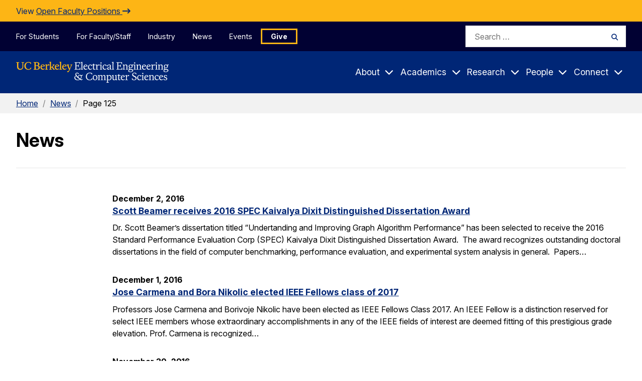

--- FILE ---
content_type: text/html; charset=UTF-8
request_url: https://eecs.berkeley.edu/news/page/125/?amp%3Bnews-1750=1&field_eecs_news_topics_target_id_entityreference_filter=59&page=3
body_size: 14768
content:
<!DOCTYPE html>
<html lang="en">
<head>
  <meta name="viewport" content="width=device-width, initial-scale=1">
  <title>News Archive - Page 125 of 139 - EECS at Berkeley</title>
  <link rel="shortcut icon" href="https://eecs.berkeley.edu/favicon.ico" type="image/x-icon" />
  <meta name='robots' content='index, follow, max-image-preview:large, max-snippet:-1, max-video-preview:-1' />
	<style>img:is([sizes="auto" i], [sizes^="auto," i]) { contain-intrinsic-size: 3000px 1500px }</style>
	
	<!-- This site is optimized with the Yoast SEO plugin v26.8 - https://yoast.com/product/yoast-seo-wordpress/ -->
	<link rel="canonical" href="https://eecs.berkeley.edu/news/page/125/" />
	<link rel="prev" href="https://eecs.berkeley.edu/news/page/124/" />
	<link rel="next" href="https://eecs.berkeley.edu/news/page/126/" />
	<meta property="og:locale" content="en_US" />
	<meta property="og:type" content="website" />
	<meta property="og:title" content="News Archive - Page 125 of 139 - EECS at Berkeley" />
	<meta property="og:url" content="https://eecs.berkeley.edu/news/" />
	<meta property="og:site_name" content="EECS at Berkeley" />
	<meta name="twitter:card" content="summary_large_image" />
	<script type="application/ld+json" class="yoast-schema-graph">{"@context":"https://schema.org","@graph":[{"@type":"CollectionPage","@id":"https://eecs.berkeley.edu/news/","url":"https://eecs.berkeley.edu/news/page/125/","name":"News Archive - Page 125 of 139 - EECS at Berkeley","isPartOf":{"@id":"https://eecs.berkeley.edu/#website"},"primaryImageOfPage":{"@id":"https://eecs.berkeley.edu/news/page/125/#primaryimage"},"image":{"@id":"https://eecs.berkeley.edu/news/page/125/#primaryimage"},"thumbnailUrl":"https://eecs.berkeley.edu/wp-content/uploads/2016/12/scott-beamer.jpg","breadcrumb":{"@id":"https://eecs.berkeley.edu/news/page/125/#breadcrumb"},"inLanguage":"en-US"},{"@type":"ImageObject","inLanguage":"en-US","@id":"https://eecs.berkeley.edu/news/page/125/#primaryimage","url":"https://eecs.berkeley.edu/wp-content/uploads/2016/12/scott-beamer.jpg","contentUrl":"https://eecs.berkeley.edu/wp-content/uploads/2016/12/scott-beamer.jpg","width":360,"height":202,"caption":"scott-beamer"},{"@type":"BreadcrumbList","@id":"https://eecs.berkeley.edu/news/page/125/#breadcrumb","itemListElement":[{"@type":"ListItem","position":1,"name":"Home","item":"https://eecs.berkeley.edu/"},{"@type":"ListItem","position":2,"name":"News"}]},{"@type":"WebSite","@id":"https://eecs.berkeley.edu/#website","url":"https://eecs.berkeley.edu/","name":"EECS at Berkeley","description":"","potentialAction":[{"@type":"SearchAction","target":{"@type":"EntryPoint","urlTemplate":"https://eecs.berkeley.edu/?s={search_term_string}"},"query-input":{"@type":"PropertyValueSpecification","valueRequired":true,"valueName":"search_term_string"}}],"inLanguage":"en-US"}]}</script>
	<!-- / Yoast SEO plugin. -->


<link rel="alternate" type="application/rss+xml" title="EECS at Berkeley &raquo; News Feed" href="https://eecs.berkeley.edu/news/feed/" />
<script type="text/javascript">
/* <![CDATA[ */
window._wpemojiSettings = {"baseUrl":"https:\/\/s.w.org\/images\/core\/emoji\/16.0.1\/72x72\/","ext":".png","svgUrl":"https:\/\/s.w.org\/images\/core\/emoji\/16.0.1\/svg\/","svgExt":".svg","source":{"concatemoji":"https:\/\/eecs.berkeley.edu\/wp-includes\/js\/wp-emoji-release.min.js?ver=6.8.3"}};
/*! This file is auto-generated */
!function(s,n){var o,i,e;function c(e){try{var t={supportTests:e,timestamp:(new Date).valueOf()};sessionStorage.setItem(o,JSON.stringify(t))}catch(e){}}function p(e,t,n){e.clearRect(0,0,e.canvas.width,e.canvas.height),e.fillText(t,0,0);var t=new Uint32Array(e.getImageData(0,0,e.canvas.width,e.canvas.height).data),a=(e.clearRect(0,0,e.canvas.width,e.canvas.height),e.fillText(n,0,0),new Uint32Array(e.getImageData(0,0,e.canvas.width,e.canvas.height).data));return t.every(function(e,t){return e===a[t]})}function u(e,t){e.clearRect(0,0,e.canvas.width,e.canvas.height),e.fillText(t,0,0);for(var n=e.getImageData(16,16,1,1),a=0;a<n.data.length;a++)if(0!==n.data[a])return!1;return!0}function f(e,t,n,a){switch(t){case"flag":return n(e,"\ud83c\udff3\ufe0f\u200d\u26a7\ufe0f","\ud83c\udff3\ufe0f\u200b\u26a7\ufe0f")?!1:!n(e,"\ud83c\udde8\ud83c\uddf6","\ud83c\udde8\u200b\ud83c\uddf6")&&!n(e,"\ud83c\udff4\udb40\udc67\udb40\udc62\udb40\udc65\udb40\udc6e\udb40\udc67\udb40\udc7f","\ud83c\udff4\u200b\udb40\udc67\u200b\udb40\udc62\u200b\udb40\udc65\u200b\udb40\udc6e\u200b\udb40\udc67\u200b\udb40\udc7f");case"emoji":return!a(e,"\ud83e\udedf")}return!1}function g(e,t,n,a){var r="undefined"!=typeof WorkerGlobalScope&&self instanceof WorkerGlobalScope?new OffscreenCanvas(300,150):s.createElement("canvas"),o=r.getContext("2d",{willReadFrequently:!0}),i=(o.textBaseline="top",o.font="600 32px Arial",{});return e.forEach(function(e){i[e]=t(o,e,n,a)}),i}function t(e){var t=s.createElement("script");t.src=e,t.defer=!0,s.head.appendChild(t)}"undefined"!=typeof Promise&&(o="wpEmojiSettingsSupports",i=["flag","emoji"],n.supports={everything:!0,everythingExceptFlag:!0},e=new Promise(function(e){s.addEventListener("DOMContentLoaded",e,{once:!0})}),new Promise(function(t){var n=function(){try{var e=JSON.parse(sessionStorage.getItem(o));if("object"==typeof e&&"number"==typeof e.timestamp&&(new Date).valueOf()<e.timestamp+604800&&"object"==typeof e.supportTests)return e.supportTests}catch(e){}return null}();if(!n){if("undefined"!=typeof Worker&&"undefined"!=typeof OffscreenCanvas&&"undefined"!=typeof URL&&URL.createObjectURL&&"undefined"!=typeof Blob)try{var e="postMessage("+g.toString()+"("+[JSON.stringify(i),f.toString(),p.toString(),u.toString()].join(",")+"));",a=new Blob([e],{type:"text/javascript"}),r=new Worker(URL.createObjectURL(a),{name:"wpTestEmojiSupports"});return void(r.onmessage=function(e){c(n=e.data),r.terminate(),t(n)})}catch(e){}c(n=g(i,f,p,u))}t(n)}).then(function(e){for(var t in e)n.supports[t]=e[t],n.supports.everything=n.supports.everything&&n.supports[t],"flag"!==t&&(n.supports.everythingExceptFlag=n.supports.everythingExceptFlag&&n.supports[t]);n.supports.everythingExceptFlag=n.supports.everythingExceptFlag&&!n.supports.flag,n.DOMReady=!1,n.readyCallback=function(){n.DOMReady=!0}}).then(function(){return e}).then(function(){var e;n.supports.everything||(n.readyCallback(),(e=n.source||{}).concatemoji?t(e.concatemoji):e.wpemoji&&e.twemoji&&(t(e.twemoji),t(e.wpemoji)))}))}((window,document),window._wpemojiSettings);
/* ]]> */
</script>
<style id='wp-emoji-styles-inline-css' type='text/css'>

	img.wp-smiley, img.emoji {
		display: inline !important;
		border: none !important;
		box-shadow: none !important;
		height: 1em !important;
		width: 1em !important;
		margin: 0 0.07em !important;
		vertical-align: -0.1em !important;
		background: none !important;
		padding: 0 !important;
	}
</style>
<link rel='stylesheet' id='wp-block-library-css' href='https://eecs.berkeley.edu/wp-includes/css/dist/block-library/style.min.css?ver=6.8.3' type='text/css' media='all' />
<style id='classic-theme-styles-inline-css' type='text/css'>
/*! This file is auto-generated */
.wp-block-button__link{color:#fff;background-color:#32373c;border-radius:9999px;box-shadow:none;text-decoration:none;padding:calc(.667em + 2px) calc(1.333em + 2px);font-size:1.125em}.wp-block-file__button{background:#32373c;color:#fff;text-decoration:none}
</style>
<style id='global-styles-inline-css' type='text/css'>
:root{--wp--preset--aspect-ratio--square: 1;--wp--preset--aspect-ratio--4-3: 4/3;--wp--preset--aspect-ratio--3-4: 3/4;--wp--preset--aspect-ratio--3-2: 3/2;--wp--preset--aspect-ratio--2-3: 2/3;--wp--preset--aspect-ratio--16-9: 16/9;--wp--preset--aspect-ratio--9-16: 9/16;--wp--preset--color--black: #000000;--wp--preset--color--cyan-bluish-gray: #abb8c3;--wp--preset--color--white: #ffffff;--wp--preset--color--pale-pink: #f78da7;--wp--preset--color--vivid-red: #cf2e2e;--wp--preset--color--luminous-vivid-orange: #ff6900;--wp--preset--color--luminous-vivid-amber: #fcb900;--wp--preset--color--light-green-cyan: #7bdcb5;--wp--preset--color--vivid-green-cyan: #00d084;--wp--preset--color--pale-cyan-blue: #8ed1fc;--wp--preset--color--vivid-cyan-blue: #0693e3;--wp--preset--color--vivid-purple: #9b51e0;--wp--preset--color--kb-palette-0: #888888;--wp--preset--gradient--vivid-cyan-blue-to-vivid-purple: linear-gradient(135deg,rgba(6,147,227,1) 0%,rgb(155,81,224) 100%);--wp--preset--gradient--light-green-cyan-to-vivid-green-cyan: linear-gradient(135deg,rgb(122,220,180) 0%,rgb(0,208,130) 100%);--wp--preset--gradient--luminous-vivid-amber-to-luminous-vivid-orange: linear-gradient(135deg,rgba(252,185,0,1) 0%,rgba(255,105,0,1) 100%);--wp--preset--gradient--luminous-vivid-orange-to-vivid-red: linear-gradient(135deg,rgba(255,105,0,1) 0%,rgb(207,46,46) 100%);--wp--preset--gradient--very-light-gray-to-cyan-bluish-gray: linear-gradient(135deg,rgb(238,238,238) 0%,rgb(169,184,195) 100%);--wp--preset--gradient--cool-to-warm-spectrum: linear-gradient(135deg,rgb(74,234,220) 0%,rgb(151,120,209) 20%,rgb(207,42,186) 40%,rgb(238,44,130) 60%,rgb(251,105,98) 80%,rgb(254,248,76) 100%);--wp--preset--gradient--blush-light-purple: linear-gradient(135deg,rgb(255,206,236) 0%,rgb(152,150,240) 100%);--wp--preset--gradient--blush-bordeaux: linear-gradient(135deg,rgb(254,205,165) 0%,rgb(254,45,45) 50%,rgb(107,0,62) 100%);--wp--preset--gradient--luminous-dusk: linear-gradient(135deg,rgb(255,203,112) 0%,rgb(199,81,192) 50%,rgb(65,88,208) 100%);--wp--preset--gradient--pale-ocean: linear-gradient(135deg,rgb(255,245,203) 0%,rgb(182,227,212) 50%,rgb(51,167,181) 100%);--wp--preset--gradient--electric-grass: linear-gradient(135deg,rgb(202,248,128) 0%,rgb(113,206,126) 100%);--wp--preset--gradient--midnight: linear-gradient(135deg,rgb(2,3,129) 0%,rgb(40,116,252) 100%);--wp--preset--font-size--small: 13px;--wp--preset--font-size--medium: 20px;--wp--preset--font-size--large: 36px;--wp--preset--font-size--x-large: 42px;--wp--preset--spacing--20: 0.44rem;--wp--preset--spacing--30: 0.67rem;--wp--preset--spacing--40: 1rem;--wp--preset--spacing--50: 1.5rem;--wp--preset--spacing--60: 2.25rem;--wp--preset--spacing--70: 3.38rem;--wp--preset--spacing--80: 5.06rem;--wp--preset--shadow--natural: 6px 6px 9px rgba(0, 0, 0, 0.2);--wp--preset--shadow--deep: 12px 12px 50px rgba(0, 0, 0, 0.4);--wp--preset--shadow--sharp: 6px 6px 0px rgba(0, 0, 0, 0.2);--wp--preset--shadow--outlined: 6px 6px 0px -3px rgba(255, 255, 255, 1), 6px 6px rgba(0, 0, 0, 1);--wp--preset--shadow--crisp: 6px 6px 0px rgba(0, 0, 0, 1);}:where(.is-layout-flex){gap: 0.5em;}:where(.is-layout-grid){gap: 0.5em;}body .is-layout-flex{display: flex;}.is-layout-flex{flex-wrap: wrap;align-items: center;}.is-layout-flex > :is(*, div){margin: 0;}body .is-layout-grid{display: grid;}.is-layout-grid > :is(*, div){margin: 0;}:where(.wp-block-columns.is-layout-flex){gap: 2em;}:where(.wp-block-columns.is-layout-grid){gap: 2em;}:where(.wp-block-post-template.is-layout-flex){gap: 1.25em;}:where(.wp-block-post-template.is-layout-grid){gap: 1.25em;}.has-black-color{color: var(--wp--preset--color--black) !important;}.has-cyan-bluish-gray-color{color: var(--wp--preset--color--cyan-bluish-gray) !important;}.has-white-color{color: var(--wp--preset--color--white) !important;}.has-pale-pink-color{color: var(--wp--preset--color--pale-pink) !important;}.has-vivid-red-color{color: var(--wp--preset--color--vivid-red) !important;}.has-luminous-vivid-orange-color{color: var(--wp--preset--color--luminous-vivid-orange) !important;}.has-luminous-vivid-amber-color{color: var(--wp--preset--color--luminous-vivid-amber) !important;}.has-light-green-cyan-color{color: var(--wp--preset--color--light-green-cyan) !important;}.has-vivid-green-cyan-color{color: var(--wp--preset--color--vivid-green-cyan) !important;}.has-pale-cyan-blue-color{color: var(--wp--preset--color--pale-cyan-blue) !important;}.has-vivid-cyan-blue-color{color: var(--wp--preset--color--vivid-cyan-blue) !important;}.has-vivid-purple-color{color: var(--wp--preset--color--vivid-purple) !important;}.has-black-background-color{background-color: var(--wp--preset--color--black) !important;}.has-cyan-bluish-gray-background-color{background-color: var(--wp--preset--color--cyan-bluish-gray) !important;}.has-white-background-color{background-color: var(--wp--preset--color--white) !important;}.has-pale-pink-background-color{background-color: var(--wp--preset--color--pale-pink) !important;}.has-vivid-red-background-color{background-color: var(--wp--preset--color--vivid-red) !important;}.has-luminous-vivid-orange-background-color{background-color: var(--wp--preset--color--luminous-vivid-orange) !important;}.has-luminous-vivid-amber-background-color{background-color: var(--wp--preset--color--luminous-vivid-amber) !important;}.has-light-green-cyan-background-color{background-color: var(--wp--preset--color--light-green-cyan) !important;}.has-vivid-green-cyan-background-color{background-color: var(--wp--preset--color--vivid-green-cyan) !important;}.has-pale-cyan-blue-background-color{background-color: var(--wp--preset--color--pale-cyan-blue) !important;}.has-vivid-cyan-blue-background-color{background-color: var(--wp--preset--color--vivid-cyan-blue) !important;}.has-vivid-purple-background-color{background-color: var(--wp--preset--color--vivid-purple) !important;}.has-black-border-color{border-color: var(--wp--preset--color--black) !important;}.has-cyan-bluish-gray-border-color{border-color: var(--wp--preset--color--cyan-bluish-gray) !important;}.has-white-border-color{border-color: var(--wp--preset--color--white) !important;}.has-pale-pink-border-color{border-color: var(--wp--preset--color--pale-pink) !important;}.has-vivid-red-border-color{border-color: var(--wp--preset--color--vivid-red) !important;}.has-luminous-vivid-orange-border-color{border-color: var(--wp--preset--color--luminous-vivid-orange) !important;}.has-luminous-vivid-amber-border-color{border-color: var(--wp--preset--color--luminous-vivid-amber) !important;}.has-light-green-cyan-border-color{border-color: var(--wp--preset--color--light-green-cyan) !important;}.has-vivid-green-cyan-border-color{border-color: var(--wp--preset--color--vivid-green-cyan) !important;}.has-pale-cyan-blue-border-color{border-color: var(--wp--preset--color--pale-cyan-blue) !important;}.has-vivid-cyan-blue-border-color{border-color: var(--wp--preset--color--vivid-cyan-blue) !important;}.has-vivid-purple-border-color{border-color: var(--wp--preset--color--vivid-purple) !important;}.has-vivid-cyan-blue-to-vivid-purple-gradient-background{background: var(--wp--preset--gradient--vivid-cyan-blue-to-vivid-purple) !important;}.has-light-green-cyan-to-vivid-green-cyan-gradient-background{background: var(--wp--preset--gradient--light-green-cyan-to-vivid-green-cyan) !important;}.has-luminous-vivid-amber-to-luminous-vivid-orange-gradient-background{background: var(--wp--preset--gradient--luminous-vivid-amber-to-luminous-vivid-orange) !important;}.has-luminous-vivid-orange-to-vivid-red-gradient-background{background: var(--wp--preset--gradient--luminous-vivid-orange-to-vivid-red) !important;}.has-very-light-gray-to-cyan-bluish-gray-gradient-background{background: var(--wp--preset--gradient--very-light-gray-to-cyan-bluish-gray) !important;}.has-cool-to-warm-spectrum-gradient-background{background: var(--wp--preset--gradient--cool-to-warm-spectrum) !important;}.has-blush-light-purple-gradient-background{background: var(--wp--preset--gradient--blush-light-purple) !important;}.has-blush-bordeaux-gradient-background{background: var(--wp--preset--gradient--blush-bordeaux) !important;}.has-luminous-dusk-gradient-background{background: var(--wp--preset--gradient--luminous-dusk) !important;}.has-pale-ocean-gradient-background{background: var(--wp--preset--gradient--pale-ocean) !important;}.has-electric-grass-gradient-background{background: var(--wp--preset--gradient--electric-grass) !important;}.has-midnight-gradient-background{background: var(--wp--preset--gradient--midnight) !important;}.has-small-font-size{font-size: var(--wp--preset--font-size--small) !important;}.has-medium-font-size{font-size: var(--wp--preset--font-size--medium) !important;}.has-large-font-size{font-size: var(--wp--preset--font-size--large) !important;}.has-x-large-font-size{font-size: var(--wp--preset--font-size--x-large) !important;}
:where(.wp-block-post-template.is-layout-flex){gap: 1.25em;}:where(.wp-block-post-template.is-layout-grid){gap: 1.25em;}
:where(.wp-block-columns.is-layout-flex){gap: 2em;}:where(.wp-block-columns.is-layout-grid){gap: 2em;}
:root :where(.wp-block-pullquote){font-size: 1.5em;line-height: 1.6;}
</style>
<link rel='stylesheet' id='google-fonts-css' href='https://fonts.googleapis.com/css2?family=Inter:ital,opsz,wght@0,14..32,200..900;1,14..32,100..900&#038;display=swap' type='text/css' media='all' />
<link rel='stylesheet' id='fontawesome-css' href='https://cdnjs.cloudflare.com/ajax/libs/font-awesome/6.4.0/css/all.min.css?ver=6.4.0' type='text/css' media='all' />
<link rel='stylesheet' id='theme-style-css' href='https://eecs.berkeley.edu/wp-content/themes/gallantry/dist/css/gallantry.min.css?ver=1761071170' type='text/css' media='all' />
<link rel='stylesheet' id='tablepress-default-css' href='https://eecs.berkeley.edu/wp-content/tablepress-combined.min.css?ver=178' type='text/css' media='all' />
<style id='kadence-blocks-global-variables-inline-css' type='text/css'>
:root {--global-kb-font-size-sm:clamp(0.8rem, 0.73rem + 0.217vw, 0.9rem);--global-kb-font-size-md:clamp(1.1rem, 0.995rem + 0.326vw, 1.25rem);--global-kb-font-size-lg:clamp(1.75rem, 1.576rem + 0.543vw, 2rem);--global-kb-font-size-xl:clamp(2.25rem, 1.728rem + 1.63vw, 3rem);--global-kb-font-size-xxl:clamp(2.5rem, 1.456rem + 3.26vw, 4rem);--global-kb-font-size-xxxl:clamp(2.75rem, 0.489rem + 7.065vw, 6rem);}:root {--global-palette1: #3182CE;--global-palette2: #2B6CB0;--global-palette3: #1A202C;--global-palette4: #2D3748;--global-palette5: #4A5568;--global-palette6: #718096;--global-palette7: #EDF2F7;--global-palette8: #F7FAFC;--global-palette9: #ffffff;}
</style>
<style id="kadence_blocks_palette_css">:root .has-kb-palette-0-color{color:#ffffff}:root .has-kb-palette-0-background-color{background-color:#ffffff}:root .has-kb-palette-0-color{color:#888888}:root .has-kb-palette-0-background-color{background-color:#888888}</style><script type="text/javascript" src="https://eecs.berkeley.edu/wp-content/themes/gallantry/dist/js/gallantry.min.js?ver=6.8.3" id="theme-script-js"></script>
<link rel="https://api.w.org/" href="https://eecs.berkeley.edu/wp-json/" /><link rel="EditURI" type="application/rsd+xml" title="RSD" href="https://eecs.berkeley.edu/xmlrpc.php?rsd" />
<!-- Stream WordPress user activity plugin v4.1.1 -->
	<!-- Google tag (gtag.js) --> <script async src="https://www.googletagmanager.com/gtag/js?id=G-LC250GQGVR"></script> <script> window.dataLayer = window.dataLayer || []; function gtag(){dataLayer.push(arguments);} gtag('js', new Date()); gtag('config', 'G-LC250GQGVR'); </script>
	<script async src="https://cse.google.com/cse.js?cx=010464314754576911738:fu9nvbsz9t0"></script>

</head>
<body class="archive paged post-type-archive post-type-archive-news_post paged-3 post-type-paged-3 wp-theme-gallantry">
  <script type="text/javascript">
    let spriteTime = '2025-10-21T18:26:11+00:00';
  </script>
  <div id="sprites" class="spritemap" style="display:none">
  </div>

  <header id="site-header">
    <a class="skip-link sr-only-focusable" href="#site-main">Skip to Content</a>

    
    
    <nav class="site-navigation">
      <div class="site-mobile-header">
        <div class="container-fluid">
          <a class="logo-link" href="https://eecs.berkeley.edu">
            <img src="/wp-content/themes/gallantry/dist/imgs/logo-white.svg?v=2.0" class="logo" alt="Berkeley Electrical Engineering & Computer Sciences"/>
          </a>

          
          <button id="mobile-menu-toggler" class="button--toggler main-menu__hamburger hamburger button--not" aria-expanded="false" aria-controls="site-menus">
            <span class="hamburger__bar hamburger__bar--1"></span>
            <span class="hamburger__bar hamburger__bar--2"></span>
            <span class="hamburger__bar hamburger__bar--3"></span>
            <span class="text--collapsed screen-reader-text">Expand Main Menu</span>
            <span class="text--expanded screen-reader-text">Collapse Main Menu</span>
          </button>
        </div>

        <div id="mobile-search-form" hidden>
            <form role="search" method="get" id="mobile-search" class="searchform" action="https://eecs.berkeley.edu">
  <label class="screen-reader-text" for="mobile-search_s">Search for:</label>
  <input class="searchform__field" type="text" value="" placeholder="Search …" name="s" id="mobile-search_s" />
  <button class="searchform__button" type="submit" id="mobile-search_submit">
    <i aria-hidden="true" class="fa-solid fa-magnifying-glass"></i>
    <span class="searchform__button__text">
      Search
    </span>
  </button>
</form>
        </div>
      </div>

      <div id="site-menus" class="header-menus">
        
        <div class="skyline-navigation">
          <div class="container">
            <div class="skyline-menu">
              <ul class="skyline-menu__items menu">
                                <li class="skyline-menu__items__item menu__item menu-item menu-item-type-post_type menu-item-object-page">
                  <a class="menu__item__link" href="https://eecs.berkeley.edu/resources/students/">For Students</a>
                </li>
                                <li class="skyline-menu__items__item menu__item menu-item menu-item-type-post_type menu-item-object-page">
                  <a class="menu__item__link" href="https://eecs.berkeley.edu/resources/faculty-staff/">For Faculty/Staff</a>
                </li>
                                <li class="skyline-menu__items__item menu__item menu-item menu-item-type-post_type menu-item-object-page">
                  <a class="menu__item__link" href="https://eecs.berkeley.edu/industry/">Industry</a>
                </li>
                                <li class="skyline-menu__items__item menu__item menu-item menu-item-type-post_type menu-item-object-page">
                  <a class="menu__item__link" href="https://eecs.berkeley.edu/latest-news/">News</a>
                </li>
                                <li class="skyline-menu__items__item menu__item menu-item menu-item-type-post_type menu-item-object-page">
                  <a class="menu__item__link" href="https://eecs.berkeley.edu/events/">Events</a>
                </li>
                                <li class="skyline-menu__items__item menu__item menu-button menu-item menu-item-type-post_type menu-item-object-page">
                  <a class="menu__item__link" href="https://eecs.berkeley.edu/connect/support/">Give</a>
                </li>
                              </ul>
            </div>

              <form role="search" method="get" id="skyline-search" class="searchform" action="https://eecs.berkeley.edu">
  <label class="screen-reader-text" for="skyline-search_s">Search for:</label>
  <input class="searchform__field" type="text" value="" placeholder="Search …" name="s" id="skyline-search_s" />
  <button class="searchform__button" type="submit" id="skyline-search_submit">
    <i aria-hidden="true" class="fa-solid fa-magnifying-glass"></i>
    <span class="searchform__button__text">
      Search
    </span>
  </button>
</form>
          </div>
        </div>

        <div class="main-navigation">
          <div class="container">
            <div class="main-menu">
              <a class="logo-link" href="https://eecs.berkeley.edu">
                <img src="/wp-content/themes/gallantry/dist/imgs/logo-white.svg?v=2.0" class="logo" alt="Berkeley Electrical Engineering & Computer Sciences"/>
              </a>

              <ul class="main-menu__items menu">
                                                                                        <li class="menu__item menu__item--has-children menu-item menu-item-type-post_type menu-item-object-page menu-item-has-children">

                    <a class="menu__item__link" href="https://eecs.berkeley.edu/about/">About</a>
                                                                <button class="button--toggler button--not" aria-controls="main-menu-3355-children" aria-expanded="false">
                        <span class="menu__item__link">About</span>
                        <i class="icon fa-sharp fa-solid fa-chevron-down" aria-hidden="true"></i>
                      </button>

                      <div id="main-menu-3355-children" class="menu__item__dropdown" hidden>
                        <div class="menu__item__dropdown__container">
                          <div class="container">
                            <p class="title--2 menu__item__dropdown__title">
                              <a href="https://eecs.berkeley.edu/about/">About</a>
                            </p>

                            <ul class="menu__item__children">
                                                              <li class="menu__item__grandchild menu-item menu-item-type-post_type menu-item-object-page">
                                    <a class="menu__item__link" href="https://eecs.berkeley.edu/about/">About Overview</a>

                                                                    </li>
                                                              <li class="menu__item__grandchild menu-item menu-item-type-post_type menu-item-object-page menu-item-has-children">
                                    <a class="menu__item__link" href="https://eecs.berkeley.edu/about/history/">History</a>

                                                                                                                <button class="button--toggler button--not" aria-controls="main-menu-3355-children-3357-children" aria-expanded="false">
                                        <i class="icon fa-sharp fa-solid fa-chevron-down" aria-hidden="true"></i>
                                      </button>

                                      <ul id="main-menu-3355-children-3357-children" class="menu__item__grandchild__children" hidden>
                                                                                  <li class="menu__greatgrandchild__item menu-item menu-item-type-post_type menu-item-object-page">
                                            <a class="menu__item__link" href="https://eecs.berkeley.edu/about/history/first-women/">The First Women of EECS</a>
                                          </li>
                                                                                  <li class="menu__greatgrandchild__item menu-item menu-item-type-post_type menu-item-object-page">
                                            <a class="menu__item__link" href="https://eecs.berkeley.edu/about/history/gier/">Joseph Thomas Gier</a>
                                          </li>
                                                                                  <li class="menu__greatgrandchild__item menu-item menu-item-type-post_type menu-item-object-page">
                                            <a class="menu__item__link" href="https://eecs.berkeley.edu/about/history/a-relatively-recent-history-women-doctoral-graduates-in-electrical-engineering-and-computer-sciences-1969-1981/">A Relatively Recent History: Women Doctoral Graduates in Electrical Engineering and Computer Sciences, 1969-1981</a>
                                          </li>
                                                                              </ul>
                                                                    </li>
                                                              <li class="menu__item__grandchild menu-item menu-item-type-post_type menu-item-object-page menu-item-has-children">
                                    <a class="menu__item__link" href="https://eecs.berkeley.edu/about/diversity/">Diversity</a>

                                                                                                                <button class="button--toggler button--not" aria-controls="main-menu-3355-children-3390-children" aria-expanded="false">
                                        <i class="icon fa-sharp fa-solid fa-chevron-down" aria-hidden="true"></i>
                                      </button>

                                      <ul id="main-menu-3355-children-3390-children" class="menu__item__grandchild__children" hidden>
                                                                                  <li class="menu__greatgrandchild__item menu-item menu-item-type-post_type menu-item-object-page">
                                            <a class="menu__item__link" href="https://eecs.berkeley.edu/academics/prospective-women/">Hear From Women in EECS</a>
                                          </li>
                                                                                  <li class="menu__greatgrandchild__item menu-item menu-item-type-post_type menu-item-object-page">
                                            <a class="menu__item__link" href="https://eecs.berkeley.edu/resources/students/bpe/">Broadening Participation in EECS</a>
                                          </li>
                                                                              </ul>
                                                                    </li>
                                                              <li class="menu__item__grandchild menu-item menu-item-type-post_type menu-item-object-page menu-item-has-children">
                                    <a class="menu__item__link" href="https://eecs.berkeley.edu/about/visiting/">Visiting</a>

                                                                    </li>
                                                              <li class="menu__item__grandchild menu-item menu-item-type-post_type menu-item-object-page">
                                    <a class="menu__item__link" href="https://eecs.berkeley.edu/about/by-the-numbers/">By the Numbers</a>

                                                                    </li>
                                                              <li class="menu__item__grandchild menu-item menu-item-type-post_type menu-item-object-page menu-item-has-children">
                                    <a class="menu__item__link" href="https://eecs.berkeley.edu/about/special-events/">Special Events</a>

                                                                                                                <button class="button--toggler button--not" aria-controls="main-menu-3355-children-3659-children" aria-expanded="false">
                                        <i class="icon fa-sharp fa-solid fa-chevron-down" aria-hidden="true"></i>
                                      </button>

                                      <ul id="main-menu-3355-children-3659-children" class="menu__item__grandchild__children" hidden>
                                                                                  <li class="menu__greatgrandchild__item menu-item menu-item-type-post_type menu-item-object-page">
                                            <a class="menu__item__link" href="https://eecs.berkeley.edu/about/special-events/2023-24/">2023-24</a>
                                          </li>
                                                                                  <li class="menu__greatgrandchild__item menu-item menu-item-type-post_type menu-item-object-page">
                                            <a class="menu__item__link" href="https://eecs.berkeley.edu/about/special-events/2022-23/">2022-23</a>
                                          </li>
                                                                                  <li class="menu__greatgrandchild__item menu-item menu-item-type-post_type menu-item-object-page">
                                            <a class="menu__item__link" href="https://eecs.berkeley.edu/about/special-events/2020-21/">2020-21</a>
                                          </li>
                                                                                  <li class="menu__greatgrandchild__item menu-item menu-item-type-post_type menu-item-object-page">
                                            <a class="menu__item__link" href="https://eecs.berkeley.edu/about/special-events/2019-20/">2019-20</a>
                                          </li>
                                                                                  <li class="menu__greatgrandchild__item menu-item menu-item-type-post_type menu-item-object-page">
                                            <a class="menu__item__link" href="https://eecs.berkeley.edu/about/special-events/2018-19/">2018-19</a>
                                          </li>
                                                                              </ul>
                                                                    </li>
                              
                                                              <li class="menu__item__grandchild menu__item__action">
                                                                      	<img width="300" height="200" src="https://eecs.berkeley.edu/wp-content/uploads/2023/12/DSC_1546-300x200.jpg" class="menu__item__action__image" alt="Two students sit in front of Bancroft Library with the Campanile in the background." decoding="async" fetchpriority="high" srcset="https://eecs.berkeley.edu/wp-content/uploads/2023/12/DSC_1546-300x200.jpg 300w, https://eecs.berkeley.edu/wp-content/uploads/2023/12/DSC_1546-1024x683.jpg 1024w, https://eecs.berkeley.edu/wp-content/uploads/2023/12/DSC_1546-768x512.jpg 768w, https://eecs.berkeley.edu/wp-content/uploads/2023/12/DSC_1546.jpg 1200w" sizes="(max-width: 300px) 100vw, 300px" />

                                  
                                                                      <div class="menu__item__action__description">
                                      <p>The Department of Electrical Engineering and Computer Sciences (EECS) at UC Berkeley offers one of the strongest research and instructional programs in this field anywhere in the world.  </p>

                                    </div>
                                  
                                                                      <a class="button" href="https://eecs.berkeley.edu/blog/">
                                      Blog
                                    </a>
                                                                  </li>
                                                          </ul>
                          </div>
                        </div>
                      </div>
                                      </li>
                                                                                        <li class="menu__item menu__item--has-children menu-item menu-item-type-post_type menu-item-object-page menu-item-has-children">

                    <a class="menu__item__link" href="https://eecs.berkeley.edu/academics/">Academics</a>
                                                                <button class="button--toggler button--not" aria-controls="main-menu-3345-children" aria-expanded="false">
                        <span class="menu__item__link">Academics</span>
                        <i class="icon fa-sharp fa-solid fa-chevron-down" aria-hidden="true"></i>
                      </button>

                      <div id="main-menu-3345-children" class="menu__item__dropdown" hidden>
                        <div class="menu__item__dropdown__container">
                          <div class="container">
                            <p class="title--2 menu__item__dropdown__title">
                              <a href="https://eecs.berkeley.edu/academics/">Academics</a>
                            </p>

                            <ul class="menu__item__children">
                                                              <li class="menu__item__grandchild menu-item menu-item-type-post_type menu-item-object-page">
                                    <a class="menu__item__link" href="https://eecs.berkeley.edu/academics/">Academics Overview</a>

                                                                    </li>
                                                              <li class="menu__item__grandchild menu-item menu-item-type-post_type menu-item-object-page menu-item-has-children">
                                    <a class="menu__item__link" href="https://eecs.berkeley.edu/academics/undergraduate/">Undergraduate Admissions &#038; Programs</a>

                                                                                                                <button class="button--toggler button--not" aria-controls="main-menu-3345-children-3398-children" aria-expanded="false">
                                        <i class="icon fa-sharp fa-solid fa-chevron-down" aria-hidden="true"></i>
                                      </button>

                                      <ul id="main-menu-3345-children-3398-children" class="menu__item__grandchild__children" hidden>
                                                                                  <li class="menu__greatgrandchild__item menu-item menu-item-type-post_type menu-item-object-page">
                                            <a class="menu__item__link" href="https://eecs.berkeley.edu/academics/undergraduate/cs-ba/">CS Major</a>
                                          </li>
                                                                                  <li class="menu__greatgrandchild__item menu-item menu-item-type-post_type menu-item-object-page">
                                            <a class="menu__item__link" href="https://eecs.berkeley.edu/academics/undergraduate/eecs-bs/">EECS Major</a>
                                          </li>
                                                                                  <li class="menu__greatgrandchild__item menu-item menu-item-type-post_type menu-item-object-page">
                                            <a class="menu__item__link" href="https://eecs.berkeley.edu/academics/undergraduate/ece-bs/">ECE Major</a>
                                          </li>
                                                                                  <li class="menu__greatgrandchild__item menu-item menu-item-type-post_type menu-item-object-page">
                                            <a class="menu__item__link" href="https://eecs.berkeley.edu/academics/undergraduate/compare-majors/">Undergraduate Program Comparison</a>
                                          </li>
                                                                                  <li class="menu__greatgrandchild__item menu-item menu-item-type-post_type menu-item-object-page">
                                            <a class="menu__item__link" href="https://eecs.berkeley.edu/academics/undergraduate/second-bachelor/">Second Bachelor's Degree</a>
                                          </li>
                                                                                  <li class="menu__greatgrandchild__item menu-item menu-item-type-post_type menu-item-object-page">
                                            <a class="menu__item__link" href="https://eecs.berkeley.edu/academics/undergraduate/summer-research/">Summer Research</a>
                                          </li>
                                                                                  <li class="menu__greatgrandchild__item menu-item menu-item-type-post_type menu-item-object-page">
                                            <a class="menu__item__link" href="https://eecs.berkeley.edu/calday/">Cal Day</a>
                                          </li>
                                                                              </ul>
                                                                    </li>
                                                              <li class="menu__item__grandchild menu-item menu-item-type-post_type menu-item-object-page menu-item-has-children">
                                    <a class="menu__item__link" href="https://eecs.berkeley.edu/academics/graduate/">Graduate Admissions &#038; Programs</a>

                                                                                                                <button class="button--toggler button--not" aria-controls="main-menu-3345-children-3397-children" aria-expanded="false">
                                        <i class="icon fa-sharp fa-solid fa-chevron-down" aria-hidden="true"></i>
                                      </button>

                                      <ul id="main-menu-3345-children-3397-children" class="menu__item__grandchild__children" hidden>
                                                                                  <li class="menu__greatgrandchild__item menu-item menu-item-type-post_type menu-item-object-page">
                                            <a class="menu__item__link" href="https://eecs.berkeley.edu/academics/graduate/faq-3/">Grad Admissions FAQ</a>
                                          </li>
                                                                                  <li class="menu__greatgrandchild__item menu-item menu-item-type-post_type menu-item-object-page">
                                            <a class="menu__item__link" href="https://eecs.berkeley.edu/academics/graduate/industry-programs/">Industry-Oriented Programs</a>
                                          </li>
                                                                                  <li class="menu__greatgrandchild__item menu-item menu-item-type-post_type menu-item-object-page">
                                            <a class="menu__item__link" href="https://eecs.berkeley.edu/academics/graduate/research-programs/">Research-Oriented Programs</a>
                                          </li>
                                                                                  <li class="menu__greatgrandchild__item menu-item menu-item-type-post_type menu-item-object-page">
                                            <a class="menu__item__link" href="https://eecs.berkeley.edu/academics/graduate/fellowships/">Fellowships</a>
                                          </li>
                                                                                  <li class="menu__greatgrandchild__item menu-item menu-item-type-post_type menu-item-object-page">
                                            <a class="menu__item__link" href="https://eecs.berkeley.edu/academics/graduate/adding-ms/">Adding the EECS/CS M.S. From Another Department</a>
                                          </li>
                                                                                  <li class="menu__greatgrandchild__item menu-item menu-item-type-post_type menu-item-object-page">
                                            <a class="menu__item__link" href="https://eecs.berkeley.edu/academics/graduate/recommended-coursework/">Recommended Coursework</a>
                                          </li>
                                                                              </ul>
                                                                    </li>
                                                              <li class="menu__item__grandchild menu-item menu-item-type-post_type menu-item-object-page menu-item-has-children">
                                    <a class="menu__item__link" href="https://eecs.berkeley.edu/resources/students/">For Current Students</a>

                                                                                                                <button class="button--toggler button--not" aria-controls="main-menu-3345-children-3625-children" aria-expanded="false">
                                        <i class="icon fa-sharp fa-solid fa-chevron-down" aria-hidden="true"></i>
                                      </button>

                                      <ul id="main-menu-3345-children-3625-children" class="menu__item__grandchild__children" hidden>
                                                                                  <li class="menu__greatgrandchild__item menu-item menu-item-type-custom menu-item-object-custom">
                                            <a class="menu__item__link" href="https://edstem.org/us/join/CJtTEw">ed | EECS 101</a>
                                          </li>
                                                                              </ul>
                                                                    </li>
                                                              <li class="menu__item__grandchild menu-item menu-item-type-post_type menu-item-object-page menu-item-has-children">
                                    <a class="menu__item__link" href="https://eecs.berkeley.edu/academics/courses/">Courses</a>

                                                                                                                <button class="button--toggler button--not" aria-controls="main-menu-3345-children-3353-children" aria-expanded="false">
                                        <i class="icon fa-sharp fa-solid fa-chevron-down" aria-hidden="true"></i>
                                      </button>

                                      <ul id="main-menu-3345-children-3353-children" class="menu__item__grandchild__children" hidden>
                                                                                  <li class="menu__greatgrandchild__item menu-item menu-item-type-custom menu-item-object-custom">
                                            <a class="menu__item__link" href="https://www2.eecs.berkeley.edu/Courses/EE/">EE Courses</a>
                                          </li>
                                                                                  <li class="menu__greatgrandchild__item menu-item menu-item-type-custom menu-item-object-custom">
                                            <a class="menu__item__link" href="https://www2.eecs.berkeley.edu/Courses/CS/">CS Courses</a>
                                          </li>
                                                                                  <li class="menu__greatgrandchild__item menu-item menu-item-type-post_type menu-item-object-page">
                                            <a class="menu__item__link" href="https://eecs.berkeley.edu/academics/new-silicon-initiative-nsi/">New Silicon Initiative (NSI)</a>
                                          </li>
                                                                              </ul>
                                                                    </li>
                              
                                                              <li class="menu__item__grandchild menu__item__action">
                                                                      	<img width="300" height="169" src="https://eecs.berkeley.edu/wp-content/uploads/2018/08/interactive-device-design-course-qk4a1884-adjusted-fall2017-photocredit-roland-saekow-jacobs-institute-300x169.jpg" class="menu__item__action__image" alt="interactive-device-design-course-qk4a1884-adjusted-fall2017-photocredit-roland-saekow-jacobs-institute" decoding="async" srcset="https://eecs.berkeley.edu/wp-content/uploads/2018/08/interactive-device-design-course-qk4a1884-adjusted-fall2017-photocredit-roland-saekow-jacobs-institute-300x169.jpg 300w, https://eecs.berkeley.edu/wp-content/uploads/2018/08/interactive-device-design-course-qk4a1884-adjusted-fall2017-photocredit-roland-saekow-jacobs-institute-768x432.jpg 768w, https://eecs.berkeley.edu/wp-content/uploads/2018/08/interactive-device-design-course-qk4a1884-adjusted-fall2017-photocredit-roland-saekow-jacobs-institute.jpg 1000w" sizes="(max-width: 300px) 100vw, 300px" />

                                  
                                                                      <div class="menu__item__action__description">
                                      <p>Unlike many institutions of similar stature, regular EE and CS faculty teach the vast majority of our courses, and the most exceptional teachers are often also the most exceptional researchers.</p>

                                    </div>
                                  
                                                                      <a class="button" href="https://eecs.berkeley.edu/academics/courses/">
                                      View Courses
                                    </a>
                                                                  </li>
                                                          </ul>
                          </div>
                        </div>
                      </div>
                                      </li>
                                                                                        <li class="menu__item menu__item--has-children menu-item menu-item-type-post_type menu-item-object-page menu-item-has-children">

                    <a class="menu__item__link" href="https://eecs.berkeley.edu/research/">Research</a>
                                                                <button class="button--toggler button--not" aria-controls="main-menu-3348-children" aria-expanded="false">
                        <span class="menu__item__link">Research</span>
                        <i class="icon fa-sharp fa-solid fa-chevron-down" aria-hidden="true"></i>
                      </button>

                      <div id="main-menu-3348-children" class="menu__item__dropdown" hidden>
                        <div class="menu__item__dropdown__container">
                          <div class="container">
                            <p class="title--2 menu__item__dropdown__title">
                              <a href="https://eecs.berkeley.edu/research/">Research</a>
                            </p>

                            <ul class="menu__item__children">
                                                              <li class="menu__item__grandchild menu-item menu-item-type-post_type menu-item-object-page">
                                    <a class="menu__item__link" href="https://eecs.berkeley.edu/research/">Research Overview</a>

                                                                    </li>
                                                              <li class="menu__item__grandchild menu-item menu-item-type-custom menu-item-object-custom">
                                    <a class="menu__item__link" href="https://www2.eecs.berkeley.edu/Research/Areas/">Areas</a>

                                                                    </li>
                                                              <li class="menu__item__grandchild menu-item menu-item-type-custom menu-item-object-custom">
                                    <a class="menu__item__link" href="https://www2.eecs.berkeley.edu/Research/Areas/Centers/">Centers & Labs</a>

                                                                    </li>
                                                              <li class="menu__item__grandchild menu-item menu-item-type-post_type menu-item-object-page menu-item-has-children">
                                    <a class="menu__item__link" href="https://eecs.berkeley.edu/research/colloquium/">Colloquium</a>

                                                                                                                <button class="button--toggler button--not" aria-controls="main-menu-3348-children-3816-children" aria-expanded="false">
                                        <i class="icon fa-sharp fa-solid fa-chevron-down" aria-hidden="true"></i>
                                      </button>

                                      <ul id="main-menu-3348-children-3816-children" class="menu__item__grandchild__children" hidden>
                                                                                  <li class="menu__greatgrandchild__item menu-item menu-item-type-post_type menu-item-object-page">
                                            <a class="menu__item__link" href="https://eecs.berkeley.edu/research/colloquium/archives/">Archive</a>
                                          </li>
                                                                              </ul>
                                                                    </li>
                                                              <li class="menu__item__grandchild menu-item menu-item-type-post_type menu-item-object-book menu-item-has-children">
                                    <a class="menu__item__link" href="https://eecs.berkeley.edu/book/bears-2023/">BEARS Symposium</a>

                                                                                                                <button class="button--toggler button--not" aria-controls="main-menu-3348-children-3830-children" aria-expanded="false">
                                        <i class="icon fa-sharp fa-solid fa-chevron-down" aria-hidden="true"></i>
                                      </button>

                                      <ul id="main-menu-3348-children-3830-children" class="menu__item__grandchild__children" hidden>
                                                                                  <li class="menu__greatgrandchild__item menu-item menu-item-type-post_type menu-item-object-page">
                                            <a class="menu__item__link" href="https://eecs.berkeley.edu/research/archive/">Archive</a>
                                          </li>
                                                                              </ul>
                                                                    </li>
                                                              <li class="menu__item__grandchild menu-item menu-item-type-custom menu-item-object-custom">
                                    <a class="menu__item__link" href="https://www2.eecs.berkeley.edu/Pubs/TechRpts/">Technical Reports</a>

                                                                    </li>
                                                              <li class="menu__item__grandchild menu-item menu-item-type-custom menu-item-object-custom">
                                    <a class="menu__item__link" href="https://www2.eecs.berkeley.edu/Pubs/Dissertations/">Ph.D. Dissertations</a>

                                                                    </li>
                              
                                                              <li class="menu__item__grandchild menu__item__action">
                                                                      	<img width="300" height="169" src="https://eecs.berkeley.edu/wp-content/uploads/2023/09/gier-dana-300x169.jpg" class="menu__item__action__image" alt="Artist Dana King poses with the newly unveiled Joseph Thomas Gier Memorial statue on September 20th, 2023." decoding="async" srcset="https://eecs.berkeley.edu/wp-content/uploads/2023/09/gier-dana-300x169.jpg 300w, https://eecs.berkeley.edu/wp-content/uploads/2023/09/gier-dana-1024x576.jpg 1024w, https://eecs.berkeley.edu/wp-content/uploads/2023/09/gier-dana-768x432.jpg 768w, https://eecs.berkeley.edu/wp-content/uploads/2023/09/gier-dana.jpg 1440w" sizes="(max-width: 300px) 100vw, 300px" />

                                  
                                                                      <div class="menu__item__action__description">
                                      <p>Research is the foundation of Berkeley EECS. Faculty, students, and staff work together on cutting-edge projects that cross disciplinary boundaries to improve everyday life and make a difference.</p>

                                    </div>
                                  
                                                                      <a class="button" href="https://eecs.berkeley.edu/research/">
                                      EECS Research
                                    </a>
                                                                  </li>
                                                          </ul>
                          </div>
                        </div>
                      </div>
                                      </li>
                                                                                        <li class="menu__item menu__item--has-children menu-item menu-item-type-post_type menu-item-object-page menu-item-has-children">

                    <a class="menu__item__link" href="https://eecs.berkeley.edu/people/">People</a>
                                                                <button class="button--toggler button--not" aria-controls="main-menu-3347-children" aria-expanded="false">
                        <span class="menu__item__link">People</span>
                        <i class="icon fa-sharp fa-solid fa-chevron-down" aria-hidden="true"></i>
                      </button>

                      <div id="main-menu-3347-children" class="menu__item__dropdown" hidden>
                        <div class="menu__item__dropdown__container">
                          <div class="container">
                            <p class="title--2 menu__item__dropdown__title">
                              <a href="https://eecs.berkeley.edu/people/">People</a>
                            </p>

                            <ul class="menu__item__children">
                                                              <li class="menu__item__grandchild menu-item menu-item-type-post_type menu-item-object-page">
                                    <a class="menu__item__link" href="https://eecs.berkeley.edu/people/">People Overview</a>

                                                                    </li>
                                                              <li class="menu__item__grandchild menu-item menu-item-type-custom menu-item-object-custom">
                                    <a class="menu__item__link" href="https://www2.eecs.berkeley.edu/Directories/directory-nostudents.html">Directory</a>

                                                                    </li>
                                                              <li class="menu__item__grandchild menu-item menu-item-type-post_type menu-item-object-page">
                                    <a class="menu__item__link" href="https://eecs.berkeley.edu/people/leadership/">Leadership</a>

                                                                    </li>
                                                              <li class="menu__item__grandchild menu-item menu-item-type-post_type menu-item-object-page menu-item-has-children">
                                    <a class="menu__item__link" href="https://eecs.berkeley.edu/people/faculty/">Faculty</a>

                                                                                                                <button class="button--toggler button--not" aria-controls="main-menu-3347-children-3382-children" aria-expanded="false">
                                        <i class="icon fa-sharp fa-solid fa-chevron-down" aria-hidden="true"></i>
                                      </button>

                                      <ul id="main-menu-3347-children-3382-children" class="menu__item__grandchild__children" hidden>
                                                                                  <li class="menu__greatgrandchild__item menu-item menu-item-type-post_type menu-item-object-page">
                                            <a class="menu__item__link" href="https://eecs.berkeley.edu/people/faculty/in-memoriam/">In Memoriam</a>
                                          </li>
                                                                              </ul>
                                                                    </li>
                                                              <li class="menu__item__grandchild menu-item menu-item-type-post_type menu-item-object-page menu-item-has-children">
                                    <a class="menu__item__link" href="https://eecs.berkeley.edu/people/students-2/">Students</a>

                                                                                                                <button class="button--toggler button--not" aria-controls="main-menu-3347-children-3364-children" aria-expanded="false">
                                        <i class="icon fa-sharp fa-solid fa-chevron-down" aria-hidden="true"></i>
                                      </button>

                                      <ul id="main-menu-3347-children-3364-children" class="menu__item__grandchild__children" hidden>
                                                                                  <li class="menu__greatgrandchild__item menu-item menu-item-type-post_type menu-item-object-page">
                                            <a class="menu__item__link" href="https://eecs.berkeley.edu/people/students-2/organizations/">Student Organizations</a>
                                          </li>
                                                                                  <li class="menu__greatgrandchild__item menu-item menu-item-type-post_type menu-item-object-page">
                                            <a class="menu__item__link" href="https://eecs.berkeley.edu/people/students-2/awards/">Student Awards</a>
                                          </li>
                                                                              </ul>
                                                                    </li>
                                                              <li class="menu__item__grandchild menu-item menu-item-type-post_type menu-item-object-page menu-item-has-children">
                                    <a class="menu__item__link" href="https://eecs.berkeley.edu/people/staff/">Staff</a>

                                                                                                                <button class="button--toggler button--not" aria-controls="main-menu-3347-children-3394-children" aria-expanded="false">
                                        <i class="icon fa-sharp fa-solid fa-chevron-down" aria-hidden="true"></i>
                                      </button>

                                      <ul id="main-menu-3347-children-3394-children" class="menu__item__grandchild__children" hidden>
                                                                                  <li class="menu__greatgrandchild__item menu-item menu-item-type-post_type menu-item-object-page">
                                            <a class="menu__item__link" href="https://eecs.berkeley.edu/people/staff/student-affairs/">Student Affairs</a>
                                          </li>
                                                                                  <li class="menu__greatgrandchild__item menu-item menu-item-type-post_type menu-item-object-page">
                                            <a class="menu__item__link" href="https://eecs.berkeley.edu/people/staff/faculty-support-staff/">Faculty  Support</a>
                                          </li>
                                                                                  <li class="menu__greatgrandchild__item menu-item menu-item-type-post_type menu-item-object-page">
                                            <a class="menu__item__link" href="https://eecs.berkeley.edu/people/staff/course-support-staff/">Course Support</a>
                                          </li>
                                                                                  <li class="menu__greatgrandchild__item menu-item menu-item-type-post_type menu-item-object-page">
                                            <a class="menu__item__link" href="https://eecs.berkeley.edu/people/staff/facilities-staff/">Facilities and Engineering Services</a>
                                          </li>
                                                                                  <li class="menu__greatgrandchild__item menu-item menu-item-type-post_type menu-item-object-page">
                                            <a class="menu__item__link" href="https://eecs.berkeley.edu/people/staff/financial-staff/">Financial Services</a>
                                          </li>
                                                                                  <li class="menu__greatgrandchild__item menu-item menu-item-type-post_type menu-item-object-page">
                                            <a class="menu__item__link" href="https://eecs.berkeley.edu/people/staff/hr-staff/">HR</a>
                                          </li>
                                                                                  <li class="menu__greatgrandchild__item menu-item menu-item-type-post_type menu-item-object-page">
                                            <a class="menu__item__link" href="https://eecs.berkeley.edu/people/staff/it-staff/">IT Support</a>
                                          </li>
                                                                                  <li class="menu__greatgrandchild__item menu-item menu-item-type-post_type menu-item-object-page">
                                            <a class="menu__item__link" href="https://eecs.berkeley.edu/people/staff/external-relations-staff/">Industrial & Public Relations</a>
                                          </li>
                                                                              </ul>
                                                                    </li>
                                                              <li class="menu__item__grandchild menu-item menu-item-type-post_type menu-item-object-page menu-item-has-children">
                                    <a class="menu__item__link" href="https://eecs.berkeley.edu/people/alumni/">Alumni</a>

                                                                                                                <button class="button--toggler button--not" aria-controls="main-menu-3347-children-3362-children" aria-expanded="false">
                                        <i class="icon fa-sharp fa-solid fa-chevron-down" aria-hidden="true"></i>
                                      </button>

                                      <ul id="main-menu-3347-children-3362-children" class="menu__item__grandchild__children" hidden>
                                                                                  <li class="menu__greatgrandchild__item menu-item menu-item-type-post_type menu-item-object-page">
                                            <a class="menu__item__link" href="https://eecs.berkeley.edu/people/alumni/ee-distinguished-alumni/">EE Distinguished Alumni</a>
                                          </li>
                                                                                  <li class="menu__greatgrandchild__item menu-item menu-item-type-post_type menu-item-object-page">
                                            <a class="menu__item__link" href="https://eecs.berkeley.edu/people/alumni/cs-distinguished-alumni/">CS Distinguished Alumni</a>
                                          </li>
                                                                              </ul>
                                                                    </li>
                              
                                                              <li class="menu__item__grandchild menu__item__action">
                                                                      	<img width="300" height="193" src="https://eecs.berkeley.edu/wp-content/uploads/2023/04/calday_avl_0907_2-300x193.jpg" class="menu__item__action__image" alt="calday_avl_0907_2" decoding="async" srcset="https://eecs.berkeley.edu/wp-content/uploads/2023/04/calday_avl_0907_2-300x193.jpg 300w, https://eecs.berkeley.edu/wp-content/uploads/2023/04/calday_avl_0907_2-1024x658.jpg 1024w, https://eecs.berkeley.edu/wp-content/uploads/2023/04/calday_avl_0907_2-768x494.jpg 768w, https://eecs.berkeley.edu/wp-content/uploads/2023/04/calday_avl_0907_2.jpg 1299w" sizes="(max-width: 300px) 100vw, 300px" />

                                  
                                                                      <div class="menu__item__action__description">
                                      <p>EECS faculty, students, staff, and alumni are central to our success as one of the most thriving and distinguished departments on the Berkeley campus.</p>

                                    </div>
                                  
                                                                      <a class="button" href="https://eecs.berkeley.edu/latest-news/">
                                      Latest News
                                    </a>
                                                                  </li>
                                                          </ul>
                          </div>
                        </div>
                      </div>
                                      </li>
                                                                                        <li class="menu__item menu__item--has-children menu-item menu-item-type-post_type menu-item-object-page menu-item-has-children">

                    <a class="menu__item__link" href="https://eecs.berkeley.edu/connect/">Connect</a>
                                                                <button class="button--toggler button--not" aria-controls="main-menu-3346-children" aria-expanded="false">
                        <span class="menu__item__link">Connect</span>
                        <i class="icon fa-sharp fa-solid fa-chevron-down" aria-hidden="true"></i>
                      </button>

                      <div id="main-menu-3346-children" class="menu__item__dropdown" hidden>
                        <div class="menu__item__dropdown__container">
                          <div class="container">
                            <p class="title--2 menu__item__dropdown__title">
                              <a href="https://eecs.berkeley.edu/connect/">Connect</a>
                            </p>

                            <ul class="menu__item__children">
                                                              <li class="menu__item__grandchild menu-item menu-item-type-post_type menu-item-object-page">
                                    <a class="menu__item__link" href="https://eecs.berkeley.edu/connect/">Connect Overview</a>

                                                                    </li>
                                                              <li class="menu__item__grandchild menu-item menu-item-type-post_type menu-item-object-page menu-item-has-children">
                                    <a class="menu__item__link" href="https://eecs.berkeley.edu/connect/support/">Support EECS</a>

                                                                                                                <button class="button--toggler button--not" aria-controls="main-menu-3346-children-3420-children" aria-expanded="false">
                                        <i class="icon fa-sharp fa-solid fa-chevron-down" aria-hidden="true"></i>
                                      </button>

                                      <ul id="main-menu-3346-children-3420-children" class="menu__item__grandchild__children" hidden>
                                                                                  <li class="menu__greatgrandchild__item menu-item menu-item-type-custom menu-item-object-custom">
                                            <a class="menu__item__link" href="https://give.berkeley.edu/fund/FU0977000">EECS Excellence Fund</a>
                                          </li>
                                                                                  <li class="menu__greatgrandchild__item menu-item menu-item-type-post_type menu-item-object-page">
                                            <a class="menu__item__link" href="https://eecs.berkeley.edu/connect/support/memorial-funds/">Memorial Funds</a>
                                          </li>
                                                                              </ul>
                                                                    </li>
                                                              <li class="menu__item__grandchild menu-item menu-item-type-post_type menu-item-object-page">
                                    <a class="menu__item__link" href="https://eecs.berkeley.edu/connect/k-12/">K-12 Outreach</a>

                                                                    </li>
                                                              <li class="menu__item__grandchild menu-item menu-item-type-post_type menu-item-object-page">
                                    <a class="menu__item__link" href="https://eecs.berkeley.edu/resources/csa/">Student Affairs</a>

                                                                    </li>
                                                              <li class="menu__item__grandchild menu-item menu-item-type-post_type menu-item-object-page">
                                    <a class="menu__item__link" href="https://eecs.berkeley.edu/connect/faculty-jobs/">Faculty Positions</a>

                                                                    </li>
                                                              <li class="menu__item__grandchild menu-item menu-item-type-post_type menu-item-object-page">
                                    <a class="menu__item__link" href="https://eecs.berkeley.edu/connect/staff-jobs/">Staff Positions</a>

                                                                    </li>
                                                              <li class="menu__item__grandchild menu-item menu-item-type-post_type menu-item-object-page menu-item-has-children">
                                    <a class="menu__item__link" href="https://eecs.berkeley.edu/contact/">Contact</a>

                                                                                                                <button class="button--toggler button--not" aria-controls="main-menu-3346-children-3647-children" aria-expanded="false">
                                        <i class="icon fa-sharp fa-solid fa-chevron-down" aria-hidden="true"></i>
                                      </button>

                                      <ul id="main-menu-3346-children-3647-children" class="menu__item__grandchild__children" hidden>
                                                                                  <li class="menu__greatgrandchild__item menu-item menu-item-type-post_type menu-item-object-page">
                                            <a class="menu__item__link" href="https://eecs.berkeley.edu/contact/emergency/">In an Emergency</a>
                                          </li>
                                                                              </ul>
                                                                    </li>
                              
                                                              <li class="menu__item__grandchild menu__item__action">
                                                                      	<img width="300" height="169" src="https://eecs.berkeley.edu/wp-content/uploads/2023/04/image2-edited-300x169.jpg" class="menu__item__action__image" alt="" decoding="async" srcset="https://eecs.berkeley.edu/wp-content/uploads/2023/04/image2-edited-300x169.jpg 300w, https://eecs.berkeley.edu/wp-content/uploads/2023/04/image2-edited.jpg 640w" sizes="(max-width: 300px) 100vw, 300px" />

                                  
                                                                      <div class="menu__item__action__description">
                                      <p>Consider reaching out for a conversation, attending a department seminar or conference, viewing a lecture on any one of our public channels, or supporting us via a gift to the university. You can help strengthen our dedication to education and outreach, solidify close ties to industry, and nourish a supportive and inclusive culture.</p>

                                    </div>
                                  
                                                                      <a class="button" href="https://eecs.berkeley.edu/contact/">
                                      Contact us
                                    </a>
                                                                  </li>
                                                          </ul>
                          </div>
                        </div>
                      </div>
                                      </li>
                              </ul>
            </div>
          </div>
        </div>
      </div>
    </nav>
  </header>

  <main id="site-main">
		<nav class="breadcrumbs" aria-label="Breadcrumbs">
		<div class="container">
			<span><span><a href="https://eecs.berkeley.edu/">Home</a></span> <span class="sep">/</span> <span><a href="https://eecs.berkeley.edu/news/">News</a></span> <span class="sep">/</span> <span class="breadcrumb_last" aria-current="page">Page 125</span></span>
		</div>
	</nav>
	
	<div class="general-page">
		<div class="container">
			<div class="general-page__header archive__header">
				<h1>News</h1>
			</div>

												<article class="preview preview--news_post">
      <div class="preview__image">
      <div class="bg-image-wrap">
        <img class="preview__image" src="https://eecs.berkeley.edu/wp-content/uploads/2016/12/scott-beamer.jpg" alt="scott-beamer" srcset="https://eecs.berkeley.edu/wp-content/uploads/2016/12/scott-beamer.jpg 360w, https://eecs.berkeley.edu/wp-content/uploads/2016/12/scott-beamer-300x168.jpg 300w" sizes="(max-width: ) 100vw, 10rem" loading="lazy" />
      </div>
    </div>
  
  <div class="preview__body">
    <p class="preview__date">December 2, 2016</p>

    <h2 class="preview__title title--plain">
      <a href="https://eecs.berkeley.edu/news/scott-beamer-receives-2016-spec-kaivalya-dixit-distinguished-dissertation-award/">
        Scott Beamer receives 2016 SPEC Kaivalya Dixit Distinguished Dissertation Award
      </a>
    </h2>

    <p>Dr. Scott Beamer&#8217;s dissertation titled &#8220;Undertanding and Improving Graph Algorithm Performance&#8221; has been selected to receive the 2016 Standard Performance Evaluation Corp (SPEC) Kaivalya Dixit Distinguished Dissertation Award.&nbsp; The award recognizes outstanding doctoral dissertations in the field of computer benchmarking, performance evaluation, and experimental system analysis in general.&nbsp; Papers&hellip;</p>
  </div>
</article>

									<article class="preview preview--news_post">
      <div class="preview__image">
      <div class="bg-image-wrap">
        <img class="preview__image" src="https://eecs.berkeley.edu/wp-content/uploads/2016/12/carmena-nikolic.jpg" alt="carmena-nikolic" srcset="" sizes="(max-width: ) 100vw, 10rem" loading="lazy" />
      </div>
    </div>
  
  <div class="preview__body">
    <p class="preview__date">December 1, 2016</p>

    <h2 class="preview__title title--plain">
      <a href="https://eecs.berkeley.edu/news/jose-carmena-and-bora-nikolic-elected-ieee-fellows-class-2017/">
        Jose Carmena and Bora Nikolic elected IEEE Fellows class of 2017
      </a>
    </h2>

    <p>Professors Jose Carmena and Borivoje Nikolic have been elected as IEEE Fellows Class 2017. An IEEE Fellow is a distinction reserved for select IEEE members whose extraordinary accomplishments in any of the IEEE fields of interest are deemed fitting of this prestigious grade elevation. Prof. Carmena is recognized&hellip;</p>
  </div>
</article>

									<article class="preview preview--news_post">
      <div class="preview__image">
      <div class="bg-image-wrap">
        <img class="preview__image" src="https://eecs.berkeley.edu/wp-content/uploads/2016/11/hodges.jpg" alt="hodges" srcset="" sizes="(max-width: ) 100vw, 10rem" loading="lazy" />
      </div>
    </div>
  
  <div class="preview__body">
    <p class="preview__date">November 30, 2016</p>

    <h2 class="preview__title title--plain">
      <a href="https://eecs.berkeley.edu/news/dave-hodges-receives-ieee-richard-m-emberson-award/">
        Dave Hodges receives IEEE Richard M. Emberson Award
      </a>
    </h2>

    <p>Professor Emeritus David Hodges has been selected to receive the prestigious IEEE Richard M. Emberson Award. This award is given for exemplified loyal and dedicated service to IEEE, especially its Technical Activities. Prof. Hodges is receiving this award for effective leadership in advancing IEEE&#8217;s goals for excellence in publications,&nbsp;conferences,&hellip;</p>
  </div>
</article>

									<article class="preview preview--news_post">
      <div class="preview__image">
      <div class="bg-image-wrap">
        <img class="preview__image" src="https://eecs.berkeley.edu/wp-content/uploads/2016/11/alvaroazcarraga_eecs.png" alt="alvaroazcarraga_eecs" srcset="https://eecs.berkeley.edu/wp-content/uploads/2016/11/alvaroazcarraga_eecs.png 900w, https://eecs.berkeley.edu/wp-content/uploads/2016/11/alvaroazcarraga_eecs-300x169.png 300w, https://eecs.berkeley.edu/wp-content/uploads/2016/11/alvaroazcarraga_eecs-768x432.png 768w" sizes="(max-width: ) 100vw, 10rem" loading="lazy" />
      </div>
    </div>
  
  <div class="preview__body">
    <p class="preview__date">November 29, 2016</p>

    <h2 class="preview__title title--plain">
      <a href="https://eecs.berkeley.edu/news/expanding-data-science-education/">
        Expanding Data Science Education
      </a>
    </h2>

    <p>Student Jerry Lin has penned an Op-Ed in the Daily Cal titled &#8220;UC Berkeley should expand data science education&#8221; in which he describes why he supports the creation of&nbsp; a&nbsp;College of Computing and Data Sciences, a cross-disciplinary program between EECS and statistics.&nbsp; &#8220;This college would house associated majors that&hellip;</p>
  </div>
</article>

									<article class="preview preview--news_post">
      <div class="preview__image">
      <div class="bg-image-wrap">
        <img class="preview__image" src="https://eecs.berkeley.edu/wp-content/uploads/2016/12/jeffregier.jpg" alt="jeffregier" srcset="https://eecs.berkeley.edu/wp-content/uploads/2016/12/jeffregier.jpg 800w, https://eecs.berkeley.edu/wp-content/uploads/2016/12/jeffregier-300x169.jpg 300w, https://eecs.berkeley.edu/wp-content/uploads/2016/12/jeffregier-768x432.jpg 768w" sizes="(max-width: ) 100vw, 10rem" loading="lazy" />
      </div>
    </div>
  
  <div class="preview__body">
    <p class="preview__date">November 29, 2016</p>

    <h2 class="preview__title title--plain">
      <a href="https://eecs.berkeley.edu/news/researchers-develop-new-parallel-computing-method/">
        Researchers Develop New Parallel Computing Method
      </a>
    </h2>

    <p>CS postdoctoral fellow Jeff Regier (adviser: Michael Jordan) along with researchers from&nbsp;Julia Computing, Intel,&nbsp; NERSC, LBNL, and JuliaLabs@MIT have developed a new parallel computing method to dramatically scale up the process of cataloging astronomical objects. This major improvement leverages 8,192 Intel Xeon processors in Berkeley Lab’s Cori supercomputer and&hellip;</p>
  </div>
</article>

									<article class="preview preview--news_post">
      <div class="preview__image">
      <div class="bg-image-wrap">
        <img class="preview__image" src="https://eecs.berkeley.edu/wp-content/uploads/2016/12/jeanpauljacob.jpg" alt="jeanpauljacob" srcset="https://eecs.berkeley.edu/wp-content/uploads/2016/12/jeanpauljacob.jpg 1000w, https://eecs.berkeley.edu/wp-content/uploads/2016/12/jeanpauljacob-300x169.jpg 300w, https://eecs.berkeley.edu/wp-content/uploads/2016/12/jeanpauljacob-768x432.jpg 768w" sizes="(max-width: ) 100vw, 10rem" loading="lazy" />
      </div>
    </div>
  
  <div class="preview__body">
    <p class="preview__date">November 22, 2016</p>

    <h2 class="preview__title title--plain">
      <a href="https://eecs.berkeley.edu/news/jean-paul-jacob-receives-rio-branco-medal/">
        Jean-Paul Jacob Receives Rio Branco Medal
      </a>
    </h2>

    <p>Jean Paul Jacob (M.S. &#8217;65 and Ph.D. &#8217;66) has been awarded a medal of the Rio Blanco Order, one of the highest honors of the Brazilian Government, in part for his work with the College of Engineering as faculty-in-residence in EECS and as special advisor to the Center for Information&hellip;</p>
  </div>
</article>

									<article class="preview preview--news_post">
      <div class="preview__image">
      <div class="bg-image-wrap">
        <img class="preview__image" src="https://eecs.berkeley.edu/wp-content/uploads/2016/11/risc-v.jpg" alt="risc-v" srcset="https://eecs.berkeley.edu/wp-content/uploads/2016/11/risc-v.jpg 792w, https://eecs.berkeley.edu/wp-content/uploads/2016/11/risc-v-300x169.jpg 300w, https://eecs.berkeley.edu/wp-content/uploads/2016/11/risc-v-768x433.jpg 768w" sizes="(max-width: ) 100vw, 10rem" loading="lazy" />
      </div>
    </div>
  
  <div class="preview__body">
    <p class="preview__date">November 22, 2016</p>

    <h2 class="preview__title title--plain">
      <a href="https://eecs.berkeley.edu/news/risc-v-five-alive/">
        RISC-V (Five) is Alive!
      </a>
    </h2>

    <p>RISC-V, an open-source instruction set architecture created at UC Berkeley is featured in an electronic design article titled “RICS-V (Five) is Alive!” RISC (Reduced Instruction Set Computer) was originally designed in 1982 by students with the direction of Professors David Patterson and Carlo Sequin. Since then, iterations&hellip;</p>
  </div>
</article>

									<article class="preview preview--news_post">
      <div class="preview__image">
      <div class="bg-image-wrap">
        <img class="preview__image" src="https://eecs.berkeley.edu/wp-content/uploads/2016/11/goldsmith.png" alt="goldsmith" srcset="https://eecs.berkeley.edu/wp-content/uploads/2016/11/goldsmith.png 480w, https://eecs.berkeley.edu/wp-content/uploads/2016/11/goldsmith-300x180.png 300w" sizes="(max-width: ) 100vw, 10rem" loading="lazy" />
      </div>
    </div>
  
  <div class="preview__body">
    <p class="preview__date">November 18, 2016</p>

    <h2 class="preview__title title--plain">
      <a href="https://eecs.berkeley.edu/news/quantenna-co-founded-alumna-andrea-goldsmith-goes-public/">
        Quantenna, co-founded by alumna Andrea Goldsmith, goes public
      </a>
    </h2>

    <p>EECS alumna Prof. Andrea Goldsmith (B.S., M.S. and Ph.D. ’94) co-founded Quantenna in 2005 to build a product and company around her research in adaptive multiple-antenna (MIMO) wireless communications. After seed funding for Quantenna was secured from Sequoia Capital in March of 2006, Goldsmith took a leave of&hellip;</p>
  </div>
</article>

									<article class="preview preview--news_post">
      <div class="preview__image">
      <div class="bg-image-wrap">
        <img class="preview__image" src="https://eecs.berkeley.edu/wp-content/uploads/2016/11/vratberkeley.jpg" alt="vratberkeley" srcset="https://eecs.berkeley.edu/wp-content/uploads/2016/11/vratberkeley.jpg 920w, https://eecs.berkeley.edu/wp-content/uploads/2016/11/vratberkeley-300x165.jpg 300w, https://eecs.berkeley.edu/wp-content/uploads/2016/11/vratberkeley-768x422.jpg 768w" sizes="(max-width: ) 100vw, 10rem" loading="lazy" />
      </div>
    </div>
  
  <div class="preview__body">
    <p class="preview__date">November 17, 2016</p>

    <h2 class="preview__title title--plain">
      <a href="https://eecs.berkeley.edu/news/daniel-pok-and-isabel-zhang-vrberkeley/">
        Daniel Pok and Isabel Zhang on VR@Berkeley
      </a>
    </h2>

    <p>EECS major Daniel Pok and CS major Isabel Zhang are featured in a Berkeley News article titled “Seeing is believing”. They are the co-founders of a student organization called VR@Berkeley. The club provides students access to virtual reality equipment and training and charters project teams to explore the applications and&hellip;</p>
  </div>
</article>

									<article class="preview preview--news_post">
      <div class="preview__image">
      <div class="bg-image-wrap">
        <img class="preview__image" src="https://eecs.berkeley.edu/wp-content/uploads/2016/11/ken-goldberg-head-km3-sm-150dpi.jpg" alt="ken-goldberg-head-km3-sm-150dpi" srcset="https://eecs.berkeley.edu/wp-content/uploads/2016/11/ken-goldberg-head-km3-sm-150dpi.jpg 300w, https://eecs.berkeley.edu/wp-content/uploads/2016/11/ken-goldberg-head-km3-sm-150dpi-214x300.jpg 214w" sizes="(max-width: ) 100vw, 10rem" loading="lazy" />
      </div>
    </div>
  
  <div class="preview__body">
    <p class="preview__date">November 15, 2016</p>

    <h2 class="preview__title title--plain">
      <a href="https://eecs.berkeley.edu/news/ken-goldberg-named-chair-ieor/">
        Ken Goldberg named Chair of IEOR
      </a>
    </h2>

    <p>Effective&nbsp;January 1, 2017, Prof. Ken Goldberg will serve as Chair of the Department of Industrial Engineering &amp; Operations Research (IEOR).&nbsp; Ken is a professor of IEOR, with secondary appointments in EECS, Art Practice, the School of Information and Radiation Oncology at UCSF’s Medical School. Ken is Director of CITRIS’s&hellip;</p>
  </div>
</article>

											<div class="pagination">
		<div class="container">
			<div class="pagination__prev">
									<a href="https://eecs.berkeley.edu/news/page/124/?amp;news-1750=1&#038;field_eecs_news_topics_target_id_entityreference_filter=59&#038;page=3" class="pagination__prev__link ">
						&laquo; Previous<span class="screen-reader-text"> Page</span>
					</a>
							</div>

			<ul class="pagination__pages">
									<li>
													<a href="https://eecs.berkeley.edu/news/?amp;news-1750=1&#038;field_eecs_news_topics_target_id_entityreference_filter=59&#038;page=3" class="pagination__page page-number page-numbers">1</a>
											</li>
									<li>
													<span class="dots">&hellip;</span>
											</li>
									<li>
													<a href="https://eecs.berkeley.edu/news/page/122/?amp;news-1750=1&#038;field_eecs_news_topics_target_id_entityreference_filter=59&#038;page=3" class="pagination__page page-number page-numbers">122</a>
											</li>
									<li>
													<a href="https://eecs.berkeley.edu/news/page/123/?amp;news-1750=1&#038;field_eecs_news_topics_target_id_entityreference_filter=59&#038;page=3" class="pagination__page page-number page-numbers">123</a>
											</li>
									<li>
													<a href="https://eecs.berkeley.edu/news/page/124/?amp;news-1750=1&#038;field_eecs_news_topics_target_id_entityreference_filter=59&#038;page=3" class="pagination__page page-number page-numbers">124</a>
											</li>
									<li>
													<span class="page-number page-numbers current">125</span>
											</li>
									<li>
													<a href="https://eecs.berkeley.edu/news/page/126/?amp;news-1750=1&#038;field_eecs_news_topics_target_id_entityreference_filter=59&#038;page=3" class="pagination__page page-number page-numbers">126</a>
											</li>
									<li>
													<a href="https://eecs.berkeley.edu/news/page/127/?amp;news-1750=1&#038;field_eecs_news_topics_target_id_entityreference_filter=59&#038;page=3" class="pagination__page page-number page-numbers">127</a>
											</li>
									<li>
													<a href="https://eecs.berkeley.edu/news/page/128/?amp;news-1750=1&#038;field_eecs_news_topics_target_id_entityreference_filter=59&#038;page=3" class="pagination__page page-number page-numbers">128</a>
											</li>
									<li>
													<span class="dots">&hellip;</span>
											</li>
									<li>
													<a href="https://eecs.berkeley.edu/news/page/139/?amp;news-1750=1&#038;field_eecs_news_topics_target_id_entityreference_filter=59&#038;page=3" class="pagination__page page-number page-numbers">139</a>
											</li>
							</ul>

			<div class="pagination__next">
									<a href="https://eecs.berkeley.edu/news/page/126/?amp;news-1750=1&#038;field_eecs_news_topics_target_id_entityreference_filter=59&#038;page=3" class="pagination__next__link ">
						Next<span class="screen-reader-text"> Page</span> &raquo;
					</a>
							</div>
		</div>
	</div>
		</div>
	</div>
 
	</main>
	<footer id="site-footer">
		<div class="container">
			<div class="footer-main">
				<div class="footer-menu">
					<ul class="footer-menu__items menu">
													<li class="footer-menu__items__item menu__item footer-menu__items__item--has-children menu-item menu-item-type-post_type menu-item-object-page menu-item-has-children">
								<a class="second-level" href="https://eecs.berkeley.edu/about/">
									<span>About</span>
								</a>
																	<ul class="footer-menu__items__item__child">
																					<li class="footer-menu__items__item__child__item menu-item menu-item-type-post_type menu-item-object-page">
												<a href="https://eecs.berkeley.edu/about/history/">History</a>
											</li>
																					<li class="footer-menu__items__item__child__item menu-item menu-item-type-post_type menu-item-object-page">
												<a href="https://eecs.berkeley.edu/about/diversity/">Diversity</a>
											</li>
																					<li class="footer-menu__items__item__child__item menu-item menu-item-type-post_type menu-item-object-page">
												<a href="https://eecs.berkeley.edu/about/visiting/">Visiting</a>
											</li>
																					<li class="footer-menu__items__item__child__item menu-item menu-item-type-post_type menu-item-object-page">
												<a href="https://eecs.berkeley.edu/about/special-events/">Special Events</a>
											</li>
																			</ul>
															</li>
													<li class="footer-menu__items__item menu__item footer-menu__items__item--has-children menu-item menu-item-type-post_type menu-item-object-page menu-item-has-children">
								<a class="second-level" href="https://eecs.berkeley.edu/people/">
									<span>People</span>
								</a>
																	<ul class="footer-menu__items__item__child">
																					<li class="footer-menu__items__item__child__item menu-item menu-item-type-custom menu-item-object-custom">
												<a href="https://www2.eecs.berkeley.edu/Directories/directory-nostudents.html">Directory</a>
											</li>
																					<li class="footer-menu__items__item__child__item menu-item menu-item-type-post_type menu-item-object-page">
												<a href="https://eecs.berkeley.edu/people/leadership/">Leadership</a>
											</li>
																					<li class="footer-menu__items__item__child__item menu-item menu-item-type-post_type menu-item-object-page">
												<a href="https://eecs.berkeley.edu/people/faculty/">Faculty</a>
											</li>
																					<li class="footer-menu__items__item__child__item menu-item menu-item-type-post_type menu-item-object-page">
												<a href="https://eecs.berkeley.edu/people/staff/">Staff</a>
											</li>
																					<li class="footer-menu__items__item__child__item menu-item menu-item-type-post_type menu-item-object-page">
												<a href="https://eecs.berkeley.edu/people/students-2/">Students</a>
											</li>
																					<li class="footer-menu__items__item__child__item menu-item menu-item-type-post_type menu-item-object-page">
												<a href="https://eecs.berkeley.edu/people/alumni/">Alumni</a>
											</li>
																			</ul>
															</li>
													<li class="footer-menu__items__item menu__item footer-menu__items__item--has-children menu-item menu-item-type-post_type menu-item-object-page menu-item-has-children">
								<a class="second-level" href="https://eecs.berkeley.edu/connect/">
									<span>Connect</span>
								</a>
																	<ul class="footer-menu__items__item__child">
																					<li class="footer-menu__items__item__child__item menu-item menu-item-type-post_type menu-item-object-page">
												<a href="https://eecs.berkeley.edu/connect/support/">Support Us</a>
											</li>
																					<li class="footer-menu__items__item__child__item menu-item menu-item-type-post_type menu-item-object-page">
												<a href="https://eecs.berkeley.edu/connect/k-12/">K-12 Outreach</a>
											</li>
																					<li class="footer-menu__items__item__child__item menu-item menu-item-type-post_type menu-item-object-page">
												<a href="https://eecs.berkeley.edu/connect/faculty-jobs/">Faculty Positions</a>
											</li>
																					<li class="footer-menu__items__item__child__item menu-item menu-item-type-post_type menu-item-object-page">
												<a href="https://eecs.berkeley.edu/connect/staff-jobs/">Staff Positions</a>
											</li>
																					<li class="footer-menu__items__item__child__item menu-item menu-item-type-post_type menu-item-object-page">
												<a href="https://eecs.berkeley.edu/contact/">Contact</a>
											</li>
																			</ul>
															</li>
													<li class="footer-menu__items__item menu__item footer-menu__items__item--has-children menu-item menu-item-type-post_type menu-item-object-page menu-item-has-children">
								<a class="second-level" href="https://eecs.berkeley.edu/academics/">
									<span>Academics</span>
								</a>
																	<ul class="footer-menu__items__item__child">
																					<li class="footer-menu__items__item__child__item menu-item menu-item-type-post_type menu-item-object-page">
												<a href="https://eecs.berkeley.edu/academics/undergraduate/">Undergrad Admissions & Programs</a>
											</li>
																					<li class="footer-menu__items__item__child__item menu-item menu-item-type-post_type menu-item-object-page">
												<a href="https://eecs.berkeley.edu/academics/graduate/">Graduate Admissions &#038; Programs</a>
											</li>
																					<li class="footer-menu__items__item__child__item menu-item menu-item-type-post_type menu-item-object-page">
												<a href="https://eecs.berkeley.edu/academics/courses/">Courses</a>
											</li>
																					<li class="footer-menu__items__item__child__item menu-item menu-item-type-post_type menu-item-object-page">
												<a href="https://eecs.berkeley.edu/academics/prospective-women/">Prospective Women Students</a>
											</li>
																					<li class="footer-menu__items__item__child__item menu-item menu-item-type-post_type menu-item-object-page">
												<a href="https://eecs.berkeley.edu/resources/students/">Current Students</a>
											</li>
																			</ul>
															</li>
													<li class="footer-menu__items__item menu__item footer-menu__items__item--has-children menu-item menu-item-type-post_type menu-item-object-page menu-item-has-children">
								<a class="second-level" href="https://eecs.berkeley.edu/resources/">
									<span>Resources</span>
								</a>
																	<ul class="footer-menu__items__item__child">
																					<li class="footer-menu__items__item__child__item menu-item menu-item-type-post_type menu-item-object-page">
												<a href="https://eecs.berkeley.edu/resources/facilities/room-reservations/">Room Reservations</a>
											</li>
																					<li class="footer-menu__items__item__child__item menu-item menu-item-type-custom menu-item-object-custom">
												<a href="https://www2.eecs.berkeley.edu/deptinfo">My EECS Info</a>
											</li>
																					<li class="footer-menu__items__item__child__item menu-item menu-item-type-post_type menu-item-object-page">
												<a href="https://eecs.berkeley.edu/resources/students/">For Students</a>
											</li>
																					<li class="footer-menu__items__item__child__item menu-item menu-item-type-post_type menu-item-object-page">
												<a href="https://eecs.berkeley.edu/resources/grads/">For Grads</a>
											</li>
																					<li class="footer-menu__items__item__child__item menu-item menu-item-type-post_type menu-item-object-page">
												<a href="https://eecs.berkeley.edu/resources/undergrads/">For Undergrads</a>
											</li>
																					<li class="footer-menu__items__item__child__item menu-item menu-item-type-post_type menu-item-object-page">
												<a href="https://eecs.berkeley.edu/resources/ase/">For ASEs</a>
											</li>
																					<li class="footer-menu__items__item__child__item menu-item menu-item-type-custom menu-item-object-custom">
												<a href="http://iris.eecs.berkeley.edu/">IT Services</a>
											</li>
																					<li class="footer-menu__items__item__child__item menu-item menu-item-type-post_type menu-item-object-page">
												<a href="https://eecs.berkeley.edu/resources/facilities/">Facilities/Safety</a>
											</li>
																					<li class="footer-menu__items__item__child__item menu-item menu-item-type-post_type menu-item-object-page">
												<a href="https://eecs.berkeley.edu/resources/faculty-staff/">For Faculty/Staff</a>
											</li>
																					<li class="footer-menu__items__item__child__item menu-item menu-item-type-post_type menu-item-object-page">
												<a href="https://eecs.berkeley.edu/resources/visiting-scholars/">Visiting Scholars</a>
											</li>
																			</ul>
															</li>
													<li class="footer-menu__items__item menu__item footer-menu__items__item--has-children menu-item menu-item-type-post_type menu-item-object-page menu-item-has-children">
								<a class="second-level" href="https://eecs.berkeley.edu/research/">
									<span>Research</span>
								</a>
																	<ul class="footer-menu__items__item__child">
																					<li class="footer-menu__items__item__child__item menu-item menu-item-type-custom menu-item-object-custom">
												<a href="https://www2.eecs.berkeley.edu/Research/Areas/">Areas</a>
											</li>
																					<li class="footer-menu__items__item__child__item menu-item menu-item-type-custom menu-item-object-custom">
												<a href="https://www2.eecs.berkeley.edu/Research/Areas/Centers/">Centers & Labs</a>
											</li>
																					<li class="footer-menu__items__item__child__item menu-item menu-item-type-custom menu-item-object-custom">
												<a href="https://www2.eecs.berkeley.edu/Pubs/TechRpts/">Technical Reports</a>
											</li>
																					<li class="footer-menu__items__item__child__item menu-item menu-item-type-custom menu-item-object-custom">
												<a href="https://www2.eecs.berkeley.edu/Pubs/Dissertations/">PhD Dissertations</a>
											</li>
																					<li class="footer-menu__items__item__child__item menu-item menu-item-type-post_type menu-item-object-page">
												<a href="https://eecs.berkeley.edu/research/colloquium/">Joint Colloquium</a>
											</li>
																					<li class="footer-menu__items__item__child__item menu-item menu-item-type-post_type menu-item-object-book">
												<a href="https://eecs.berkeley.edu/book/bears-2023/">BEARS Symposium</a>
											</li>
																			</ul>
															</li>
													<li class="footer-menu__items__item menu__item footer-menu__items__item--has-children menu-item menu-item-type-post_type menu-item-object-page menu-item-has-children">
								<a class="second-level" href="https://eecs.berkeley.edu/industry/">
									<span>Industry</span>
								</a>
																	<ul class="footer-menu__items__item__child">
																					<li class="footer-menu__items__item__child__item menu-item menu-item-type-post_type menu-item-object-page">
												<a href="https://eecs.berkeley.edu/industry/corporate-access-program/">Corporate Access</a>
											</li>
																					<li class="footer-menu__items__item__child__item menu-item menu-item-type-post_type menu-item-object-page">
												<a href="https://eecs.berkeley.edu/academics/new-silicon-initiative-nsi/">New Silicon Initiative (NSI)</a>
											</li>
																			</ul>
															</li>
											</ul>
				</div>
				<div class="footer-misc">
					<a class="logo-link" href="https://eecs.berkeley.edu">
            			<img src="/wp-content/themes/gallantry/dist/imgs/logo-white.svg?v=2.0" class="logo" alt="Berkeley Electrical Engineering & Computer Sciences" loading="lazy" />
					</a>

											<p>Learn more about the Campaign for Berkeley and Graduate Fellowships.</p>

					
											<a href="https://give.berkeley.edu/fund/FU0977000" class="button button--ghost-gold">
							Give to EECS
						</a>
					
											<ul class="social-menu__items menu">
															<li class="menu__item menu-item menu-item-type-custom menu-item-object-custom">
									<a class="menu__item" href="https://twitter.com/Berkeley_EECS">
																					<i class="fa-brands fa-twitter" aria-hidden="true"></i>
																				<span class="screen-reader-text">
											Berkeley EECS on Twitter
										</span>
									</a>
								</li>
															<li class="menu__item menu-item menu-item-type-custom menu-item-object-custom">
									<a class="menu__item" href="https://www.instagram.com/ucb_eecs/">
																					<i class="fa-brands fa-instagram" aria-hidden="true"></i>
																				<span class="screen-reader-text">
											Berkeley EECS on Instagram
										</span>
									</a>
								</li>
															<li class="menu__item menu-item menu-item-type-custom menu-item-object-custom">
									<a class="menu__item" href="https://www.linkedin.com/school/uc-berkeley-eecs/">
																					<i class="fa-brands fa-linkedin" aria-hidden="true"></i>
																				<span class="screen-reader-text">
											Berkeley EECS on LinkedIn
										</span>
									</a>
								</li>
															<li class="menu__item menu-item menu-item-type-custom menu-item-object-custom">
									<a class="menu__item" href="http://www.youtube.com/c/UCBerkeleyEECSEvents">
																					<i class="fa-brands fa-youtube" aria-hidden="true"></i>
																				<span class="screen-reader-text">
											Berkeley EECS on YouTube
										</span>
									</a>
								</li>
													</ul>
									</div>
			</div>
		</div>

		<div class="copyright-bar">
			<div class="container">
				<div class="copyright-menu">
					<ul class="copyright-menu__items menu">
													<li class="copyright-menu__items__item menu-item menu-item-type-post_type menu-item-object-page">
								<a href="https://eecs.berkeley.edu/ee/">EE</a>
							</li>
													<li class="copyright-menu__items__item menu-item menu-item-type-post_type menu-item-object-page">
								<a href="https://eecs.berkeley.edu/cs/">CS</a>
							</li>
													<li class="copyright-menu__items__item menu-item menu-item-type-custom menu-item-object-custom">
								<a href="http://berkeley.edu/">UC Berkeley</a>
							</li>
													<li class="copyright-menu__items__item menu-item menu-item-type-custom menu-item-object-custom">
								<a href="http://engineering.berkeley.edu/">Berkeley Engineering</a>
							</li>
													<li class="copyright-menu__items__item menu-item menu-item-type-custom menu-item-object-custom">
								<a href="https://data.berkeley.edu/">CDSS</a>
							</li>
													<li class="copyright-menu__items__item menu-item menu-item-type-custom menu-item-object-custom">
								<a href="https://dac.berkeley.edu/">Accessibility</a>
							</li>
													<li class="copyright-menu__items__item menu-item menu-item-type-custom menu-item-object-custom">
								<a href="https://ophd.berkeley.edu/policies-and-procedures/nondiscrimination-policy-statement">Nondiscrimination</a>
							</li>
													<li class="copyright-menu__items__item menu-item menu-item-type-post_type menu-item-object-page">
								<a href="https://eecs.berkeley.edu/privacy-policy/">Privacy</a>
							</li>
													<li class="copyright-menu__items__item menu-item menu-item-type-post_type menu-item-object-page">
								<a href="https://eecs.berkeley.edu/contact/">Contact</a>
							</li>
											</ul>
				</div>

				<div class="copyright-text">
					<p>
						&copy; 2026 UC Regents
					</p>
				</div>
			</div>
		</div>

    	
	</footer>

	<script type="speculationrules">
{"prefetch":[{"source":"document","where":{"and":[{"href_matches":"\/*"},{"not":{"href_matches":["\/wp-*.php","\/wp-admin\/*","\/wp-content\/uploads\/*","\/wp-content\/*","\/wp-content\/plugins\/*","\/wp-content\/themes\/gallantry\/*","\/*\\?(.+)"]}},{"not":{"selector_matches":"a[rel~=\"nofollow\"]"}},{"not":{"selector_matches":".no-prefetch, .no-prefetch a"}}]},"eagerness":"conservative"}]}
</script>
    <script async src="https://siteimproveanalytics.com/js/siteanalyze_6294756.js"></script>
    <script type="text/javascript" src="https://eecs.berkeley.edu/wp-includes/js/dist/hooks.min.js?ver=4d63a3d491d11ffd8ac6" id="wp-hooks-js"></script>
<script type="text/javascript" src="https://eecs.berkeley.edu/wp-includes/js/dist/i18n.min.js?ver=5e580eb46a90c2b997e6" id="wp-i18n-js"></script>
<script type="text/javascript" id="wp-i18n-js-after">
/* <![CDATA[ */
wp.i18n.setLocaleData( { 'text direction\u0004ltr': [ 'ltr' ] } );
/* ]]> */
</script>
<script type="text/javascript" id="edac-frontend-fixes-js-extra">
/* <![CDATA[ */
var edac_frontend_fixes = [];
/* ]]> */
</script>
<script type="text/javascript" src="https://eecs.berkeley.edu/wp-content/plugins/accessibility-checker/build/frontendFixes.bundle.js?ver=1.37.0" id="edac-frontend-fixes-js"></script>
<script type="text/javascript" src="https://eecs.berkeley.edu/wp-content/plugins/page-links-to/dist/new-tab.js?ver=3.3.7" id="page-links-to-js"></script>
    <section role="banner" id="sitewide-notice">
        <div class="notice-content">
            View                            <a class="notice-link" href="https://eecs.berkeley.edu/connect/faculty-jobs/" target="">
                	Open Faculty Positions <i class="icon fa fa-arrow-right-long" aria-hidden="true"></i>
                </a>
                    </div>    
    </section>

	<script>(function(){function c(){var b=a.contentDocument||a.contentWindow.document;if(b){var d=b.createElement('script');d.innerHTML="window.__CF$cv$params={r:'9c7ae7ddda189318',t:'MTc3MDA0ODA3MS4wMDAwMDA='};var a=document.createElement('script');a.nonce='';a.src='/cdn-cgi/challenge-platform/scripts/jsd/main.js';document.getElementsByTagName('head')[0].appendChild(a);";b.getElementsByTagName('head')[0].appendChild(d)}}if(document.body){var a=document.createElement('iframe');a.height=1;a.width=1;a.style.position='absolute';a.style.top=0;a.style.left=0;a.style.border='none';a.style.visibility='hidden';document.body.appendChild(a);if('loading'!==document.readyState)c();else if(window.addEventListener)document.addEventListener('DOMContentLoaded',c);else{var e=document.onreadystatechange||function(){};document.onreadystatechange=function(b){e(b);'loading'!==document.readyState&&(document.onreadystatechange=e,c())}}}})();</script></body>
</html>
